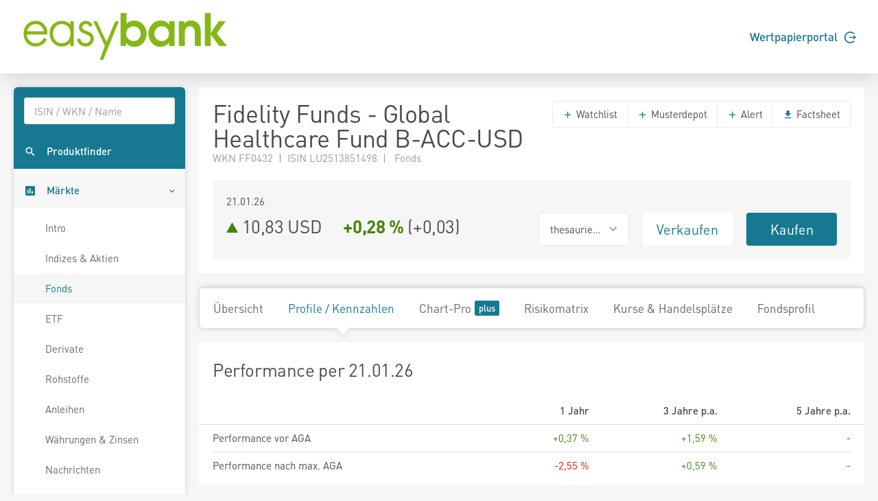

--- FILE ---
content_type: text/html; charset=utf-8
request_url: https://www.easybank.at/markets/fonds/FU_100111044/Fidelity-Funds-Sustainable-Healthcare-Fund-B-ACC-USD/profile-kennzahlen
body_size: 6028
content:
<!DOCTYPE html>
<html lang="de">
<head>
    <meta charset="UTF-8">
    <title >FF0432 10,8300</title>
    <meta name="robots" content="none" />
    <link rel="shortcut icon" href="/markets/favicon.gif">
    <link rel="stylesheet" href="/markets/main.css?v=Hu6Nhd7i7gU_UjwAjnd4g6SfEmKptlepF9VLHzSkS3I" />

    <script src="/markets/vendors.min.js?v=WYE8WAKc94uKjTDzuv6FJzSrfNt33FVKgPKhpDBZY5o"></script>

    
</head>
<body>
    
    <header class="page-header">
    <div class="header">
        <div class="container">
            <div class="row">
                <div class="col-6">
                    <a href="/markets/">
                        <svg height="73" viewBox="0 0 242.75 58.42" xmlns="http://www.w3.org/2000/svg">
                            <path d="M15.89,10.66c-8,0-14,6.42-14,14.93,0,8.72,5.88,15.05,14,15.05a14,14,0,0,0,12.89-7.79l.27-.53-3.34-1.93-.3.57c-2,3.77-5.35,5.93-9.17,5.93a10.38,10.38,0,0,1-7.53-3,10.54,10.54,0,0,1-2.86-7.37H29.74v-.77a15.74,15.74,0,0,0-4.28-11.26A13.14,13.14,0,0,0,15.89,10.66ZM6,22.76a10.26,10.26,0,0,1,10-8.35c5.36,0,8.88,4.18,9.73,8.35Zm50.55-7.62a13.4,13.4,0,0,0-10.11-4.48c-8.3,0-14.1,6.09-14.1,14.81s6,15.17,14.22,15.17a13.15,13.15,0,0,0,10-4.57v4h3.93V11.25H56.52ZM46.47,36.89c-6.64,0-10.23-5.88-10.23-11.42,0-5.32,3.84-11.06,10-11.06S56.7,18.83,56.7,25.17C56.7,31,53.54,36.89,46.47,36.89ZM75.74,22.54c-3.27-1.19-5.28-2.05-5.28-4.46,0-2.1,2.16-3.67,4.09-3.67a4.63,4.63,0,0,1,4.27,2.74l.27.58L82.52,16l-.25-.54a8.84,8.84,0,0,0-7.6-4.77c-4.56,0-8.13,3.33-8.13,7.59,0,5.13,4.69,6.84,8.45,8.22,2.82,1,5,2,5,4.84a5.52,5.52,0,0,1-5.58,5.58c-3.85,0-5.53-2.81-6.26-5.17l-.19-.59-3.77,1.2.14.57a10.09,10.09,0,0,0,10.08,7.74,9.16,9.16,0,0,0,9.51-9.21C83.88,25.51,79.37,23.86,75.74,22.54ZM98.83,35.27l-11.32-24H83.33L96.86,39.91c-.21.5-6,16.23-6,16.23h4.1l18.15-44.89H109Z" fill="#84b816" />
                            <path d="M163.34,17.06c-5.09,0-8.63,3.8-8.63,8.85a8.33,8.33,0,0,0,8.53,8.32c5,.05,8.43-3.69,8.43-8.63s-3.44-8.59-8.33-8.54m14.88,23h-6.34V36.15A12.85,12.85,0,0,1,162,41a13.52,13.52,0,0,1-10.61-4.84,16.43,16.43,0,0,1-3.59-10.5,14.74,14.74,0,0,1,3.69-10.35,13.57,13.57,0,0,1,10.72-5,11.58,11.58,0,0,1,9.68,5V11.24h6.34Z" fill="#84b816"/>
                            <path d="M183.26,11.24h6.39v2.65a10,10,0,0,1,8-3.59,11.55,11.55,0,0,1,8.22,3.59,4.84,4.84,0,0,1,.72.84c2.24,3.11,2.29,6.7,2.29,10.4V40.05h-6.91V26.48c0-2.24,0-5.1-1.2-7a5.56,5.56,0,0,0-4.58-2.4,5.84,5.84,0,0,0-4.84,2.55c-1.24,2-1.14,5.1-1.14,7.39v13h-6.91Z" fill="#84b816"/>
                            <polygon points="213.59 1.61 220.5 1.61 220.5 24.81 229.75 11.23 237.91 11.23 227.52 25.33 239.63 40.05 230.38 40.05 220.5 26.58 220.5 40.05 213.59 40.05 213.59 1.61"fill="#84b816" />
                            <path d="M121.71,25.28c0,5,3.48,8.95,8.68,8.95,4.89,0,8.27-3.7,8.27-8.53s-3.32-8.64-8.27-8.64a8.4,8.4,0,0,0-8.68,8.22M115.2,1.61h6.92V14.25c2-2.81,5.73-3.95,9-3.95,8.43,0,14.46,7.23,14.46,15.34a17.21,17.21,0,0,1-3.69,10.51A13.67,13.67,0,0,1,131.33,41a11.22,11.22,0,0,1-9.78-4.84v3.91H115.2Z"fill="#84b816" />
                        </svg>
                    </a>
                </div>
                <div class="col-6">
                    <div class="d-flex align-items-center justify-content-end h-100 font-weight-semibold">
                        <a href="https://ebanking.easybank.at/InternetBanking/InternetBanking?d=login&svc=EASYBANK&ui=html&lang=de&rd=redirectsso&action=WIDGET_OVERVIEW" target="_blank">Wertpapierportal <svg width="17" height="17" viewBox="0 0 20 20" xmlns="http://www.w3.org/2000/svg" class="circle-arrow-right">
    <path fill="currentColor" d="M20 10L16 6V9H8V11H16V14L20 10ZM18 16C16.7407 17.6791 14.985 18.9193 12.9817 19.5451C10.9783 20.1709 8.82884 20.1505 6.83772 19.4868C4.8466 18.8231 3.11478 17.5498 1.88758 15.8471C0.660374 14.1444 0 12.0988 0 10C0 7.90118 0.660374 5.85555 1.88758 4.1529C3.11478 2.45024 4.8466 1.17687 6.83772 0.513167C8.82884 -0.15054 10.9783 -0.170937 12.9817 0.454865C14.985 1.08067 16.7407 2.32094 18 4H15.27C14.1153 2.98166 12.6913 2.31814 11.1689 2.08906C9.64643 1.85997 8.09023 2.07506 6.68699 2.7085C5.28376 3.34194 4.09312 4.36683 3.25793 5.66019C2.42274 6.95354 1.9785 8.46042 1.9785 10C1.9785 11.5396 2.42274 13.0465 3.25793 14.3398C4.09312 15.6332 5.28376 16.6581 6.68699 17.2915C8.09023 17.9249 9.64643 18.14 11.1689 17.9109C12.6913 17.6819 14.1153 17.0183 15.27 16H18Z" />
</svg></a>
                    </div>
                </div>
            </div>
        </div>
    </div>
</header>





    <div class="page-content">
        <nav class="sidebar sidebar-light sidebar-main sidebar-expand align-self-start">
    <div class="sidebar-content">
        <div class="card card-sidebar-mobile">
            <ul class="nav nav-sidebar nav-produktfinder">
                <li class="nav-item sidebar-xs-hide">
                    <div class="nav-form ui-front">
<form action="/markets/produktfinder?SearchType=All" method="get">                            <input type="search" name="SymbolText" class="form-control livesearch-autocomplete" data-quicksearch-url="/markets/quicksearch?q=" placeholder="ISIN / WKN / Name" autocomplete="off" />
</form>                    </div>
                </li>
                <li class="nav-item">
                    <a href="/markets/produktfinder?SearchType=Fonds" class="nav-link"  data-dialog-url="/markets/produktfinder/dialog?SearchType=Fonds" data-dialog-size="modal-full" data-dialog-title="Produktfinder" >
                        <i class="mi mi-search"></i>
                        <span>Produktfinder</span>
                    </a>
                </li>
                
                
            </ul>

            <ul class="nav nav-sidebar" data-nav-type="accordion">
                <li class="nav-item nav-item-submenu nav-item-expanded nav-item-open" aria-expaned=true>
                    <a class="nav-link cursor-pointer active"><i class="mi mi-poll"></i> <span>M&auml;rkte</span></a>

                    <ul class="nav nav-group-sub" data-submenu-title="M&auml;rkte">
                        <li class="nav-item"><a class="nav-link" href="/markets/wertpapiere/intro">Intro</a></li>
                        <li class="nav-item"><a class="nav-link" href="/markets/indexuebersicht">Indizes &amp; Aktien</a></li>
                        
                        <li class="nav-item"><a class="nav-link active" href="/markets/fonds/top-performer">Fonds</a></li>
                        <li class="nav-item"><a class="nav-link" href="/markets/etf/top-performer">ETF</a></li>
                        <li class="nav-item"><a class="nav-link" href="/markets/derivate">Derivate</a></li>
                        <li class="nav-item"><a class="nav-link" href="/markets/rohstoffe">Rohstoffe</a></li>
                        <li class="nav-item"><a class="nav-link" href="/markets/anleihen">Anleihen</a></li>
                        <li class="nav-item"><a class="nav-link" href="/markets/waehrungen-zinsen">W&#xE4;hrungen &amp; Zinsen</a></li>
                        <li class="nav-item"><a class="nav-link" href="/markets/nachrichten">Nachrichten</a></li>
                        <li class="nav-item"><a class="nav-link" href="/markets/analysen">Analysen</a></li>
                    </ul>
                </li>

                <li class="nav-item">
                    <a href="/markets/watchlists" class="nav-link">
                        <i class="mi mi-stars"></i> <span>Watchlists</span><span class="badge badge-primary badge-right badge-plus"></span>                    </a>
                </li>
                <li class="nav-item">
                    <a href="/markets/musterdepots" class="nav-link">
                        <i class="mi mi-filter-b-and-w"></i> <span>Musterdepots</span><span class="badge badge-primary badge-right badge-plus"></span>                    </a>
                </li>
                <li class="nav-item">
                    <a href="/markets/notes" class="nav-link">
                        <i class="mi mi-comment"></i> <span>Notizen</span><span class="badge badge-primary badge-right badge-plus"></span>                    </a>
                </li>
                <li class="nav-item">
                    <a href="/markets/alerts" class="nav-link">
                        <i class="mi mi-notifications"></i> <span>Alerts</span><span class="badge badge-primary badge-right badge-plus"></span>                    </a>
                </li>
                
                <li class="nav-item">
                        <a href="/markets/realtime/signin" class="nav-link">
        <i class="mi mi-whatshot"></i>
        <span>Realtime B&ouml;rsen</span>
        <span class="badge badge-primary badge-right badge-plus"></span>
    </a>

                </li>
                
                    <li class="nav-item">
                        <a href="/markets/plus/signin" class="nav-link"><i class="mi mi-account-box"></i> <span>My Markets</span><span class="badge badge-primary badge-right badge-plus"></span></a>
                    </li>
            </ul>
        </div>
    </div>
</nav>


        <main class="content-wrapper">

            

<div class="sticky-header">
    <div class="sticky-header-content text-nowrap">
        <h2 class="d-inline mb-0" title="Fidelity Funds - Global Healthcare Fund B-ACC-USD">Fidelity Funds - Global Healthcare Fund B-ACC-USD</h2>
        <span class="h2 d-inline mb-0 ml-5">
            

<svg xmlns="http://www.w3.org/2000/svg" viewBox="0 0 15 17" width="15" height="17" class="arrow arrow-rising arrow-md" >
    <polygon points="0 0 15 8.5 0 17 0 0" />
</svg>

            10,83 USD&emsp;
            <span class="font-weight-bold"><span class="text-rising">&#x2B;0,28 %</span></span>
            (<span>&#x2B;0,03</span>)
        </span>
        <div class="text-right">
            <a href="https://portal.easybank.at/group/guest/flowdispatcher?ucs=VERKAUF&amp;isin=LU2513851498" target="_blank" onclick="firebaseService.logEvent('clicked_sell');" class="btn btn-sell ml-3">Verkaufen</a>
            <a href="https://portal.easybank.at/group/guest/flowdispatcher?ucs=KAUF&amp;isin=LU2513851498" target="_blank" onclick="firebaseService.logEvent('clicked_buy');" class="btn btn-buy ml-3">Kaufen</a>
        </div>
    </div>
</div>


<article class="content">
    <div class="card">
        <header class="card-header header-elements-inline header-elements-inline-top">
            <div>
                <h1 class="mb-0 line-height-1">Fidelity Funds - Global Healthcare Fund B-ACC-USD</h1>
                <div class="text-secondary">
WKN FF0432&ensp;|&ensp;ISIN LU2513851498&ensp;|&ensp;                    Fonds
                </div>
            </div>
            <div class="header-elements header-elements-top">
                <div class="btn-group">
                    <button data-url="/markets/watchlists/add?symbolId=FU_100111044" class="btn btn-white add-to-watchlist-dialog"><i class="mi-add text-primary"></i> Watchlist</button>
                    <button data-url="/markets/musterdepots/buy-sell?symbolId=FU_100111044" class="btn btn-white buysell-musterdepot-dialog"><i class="mi-add text-primary"></i> Musterdepot</button>
                    <button data-url="/markets/alerts/create?symbolId=FU_100111044" class="btn btn-white create-alert-dialog"><i class="mi-add text-primary"></i> Alert</button>
                    <a href="/markets/fonds/FU_100111044/Fidelity-Funds-Global-Healthcare-Fund-B-ACC-USD/factsheet" class="btn btn-white" target="_blank"><i class="mi-get-app text-primary"></i> Factsheet</a>
                </div>
            </div>
        </header>
        <div class="card-body">
            <section class="card">
                <div class="card-body">
                    <div class="row">
                        <div class="col-5 text-nowrap text-truncate">21.01.26</div>
                    </div>
                    <div class="row mt-1">
                        <div class="h2 mb-0 col-6">
                            

<svg xmlns="http://www.w3.org/2000/svg" viewBox="0 0 15 17" width="15" height="17" class="arrow arrow-rising arrow-md" >
    <polygon points="0 0 15 8.5 0 17 0 0" />
</svg>

                            <span class="text-nowrap">10,83 USD</span>&emsp;
                            <span class="text-nowrap font-weight-bold"><span class="text-rising">&#x2B;0,28 %</span></span>
                            <span class="text-nowrap">(<span>&#x2B;0,03</span>)</span>
                        </div>
                        <div class="col-2">
                                <div class="btn-group w-100">
                                    <button class="btn btn-xl font-size-base btn-white dropdown-toggle text-body w-100" data-toggle="dropdown" aria-expanded="false"><span>thesaurierend</span></button>
                                    <div class="dropdown-menu" x-placement="bottom-start">
                                            <a href="/markets/fonds/FU_100077376/Fidelity-Funds-Global-Healthcare-Fund-I-ACC-Euro/profile-kennzahlen" class="dropdown-item">Fidelity Funds - Global Healthcare Fund I-ACC-Euro (thesaurierend)</a>
                                            <a href="/markets/fonds/FU_100019686/Fidelity-Funds-Global-Healthcare-Fund-E-ACC-Euro/profile-kennzahlen" class="dropdown-item">Fidelity Funds - Global Healthcare Fund E-ACC-Euro (thesaurierend)</a>
                                            <a href="/markets/fonds/FU_100074706/Fidelity-Funds-Global-Healthcare-Fund-Y-ACC-USD/profile-kennzahlen" class="dropdown-item">Fidelity Funds - Global Healthcare Fund Y-ACC-USD (thesaurierend)</a>
                                            <a href="/markets/fonds/FU_100098525/Fidelity-Funds-Global-Healthcare-Fund-D-ACC-Euro/profile-kennzahlen" class="dropdown-item">Fidelity Funds - Global Healthcare Fund D-ACC-Euro (thesaurierend)</a>
                                            <a href="/markets/fonds/FU_100111044/Fidelity-Funds-Global-Healthcare-Fund-B-ACC-USD/profile-kennzahlen" class="dropdown-item">Fidelity Funds - Global Healthcare Fund B-ACC-USD (thesaurierend)</a>
                                            <a href="/markets/fonds/FU_100111165/Fidelity-Funds-Global-Healthcare-Fund-A-GBP/profile-kennzahlen" class="dropdown-item">Fidelity Funds - Global Healthcare Fund A-GBP (aussch&#xFC;ttend)</a>
                                            <a href="/markets/fonds/FU_100111166/Fidelity-Funds-Global-Healthcare-Fund-W-ACC-GBP/profile-kennzahlen" class="dropdown-item">Fidelity Funds - Global Healthcare Fund W-ACC-GBP (thesaurierend)</a>
                                            <a href="/markets/fonds/FU_100146234/Fidelity-Funds-Global-Healthcare-Fund-B1-ACC-EUR/profile-kennzahlen" class="dropdown-item">Fidelity Funds - Global Healthcare Fund B1-ACC-EUR (thesaurierend)</a>
                                            <a href="/markets/fonds/FU_100053806/Fidelity-Funds-Global-Healthcare-Fund-Y-ACC-Euro/profile-kennzahlen" class="dropdown-item">Fidelity Funds - Global Healthcare Fund Y-ACC-Euro (thesaurierend)</a>
                                            <a href="/markets/fonds/FU_100056923/Fidelity-Funds-Global-Healthcare-Fund-Y-Euro/profile-kennzahlen" class="dropdown-item">Fidelity Funds - Global Healthcare Fund Y-Euro (aussch&#xFC;ttend)</a>
                                            <a href="/markets/fonds/FU_100014807/Fidelity-Funds-Global-Healthcare-Fund-A-ACC-Euro/profile-kennzahlen" class="dropdown-item">Fidelity Funds - Global Healthcare Fund A-ACC-Euro (thesaurierend)</a>
                                            <a href="/markets/fonds/FU_100065886/Fidelity-Funds-Global-Healthcare-Fund-A-ACC-USD/profile-kennzahlen" class="dropdown-item">Fidelity Funds - Global Healthcare Fund A-ACC-USD (thesaurierend)</a>
                                            <a href="/markets/fonds/FU_100072171/Fidelity-Funds-Global-Healthcare-Fund-A-ACC-HUF/profile-kennzahlen" class="dropdown-item">Fidelity Funds - Global Healthcare Fund A-ACC-HUF (thesaurierend)</a>
                                            <a href="/markets/fonds/FU_100120671/Fidelity-Funds-Global-Healthcare-Fund-A-ACC-Euro-hedged/profile-kennzahlen" class="dropdown-item">Fidelity Funds - Global Healthcare Fund A-ACC-Euro (hedged) (thesaurierend)</a>
                                            <a href="/markets/fonds/FU_941117/Fidelity-Funds-Global-Healthcare-Fund-A-Euro/profile-kennzahlen" class="dropdown-item">Fidelity Funds - Global Healthcare Fund A-Euro (aussch&#xFC;ttend)</a>
                                    </div>
                                </div>
                        </div>
                        <div class="col-2"><a href="https://portal.easybank.at/group/guest/flowdispatcher?ucs=VERKAUF&amp;isin=LU2513851498" target="_blank" onclick="firebaseService.logEvent('clicked_sell');" class="btn btn-xl btn-sell w-100">Verkaufen</a></div>
                        <div class="col-2"><a href="https://portal.easybank.at/group/guest/flowdispatcher?ucs=KAUF&amp;isin=LU2513851498" target="_blank" onclick="firebaseService.logEvent('clicked_buy');" class="btn btn-xl btn-buy w-100">Kaufen</a></div>
                    </div>
                </div>
            </section>
        </div>
    </div>

    <nav class="navbar navbar-shadow navbar-lg navbar-expand navbar-light navbar-component">
        <div class="navbar-collapse">
            <ul class="nav navbar-nav">
                <li class="nav-item"><a class="navbar-nav-link" href="/markets/fonds/FU_100111044/Fidelity-Funds-Global-Healthcare-Fund-B-ACC-USD">&#xDC;bersicht</a></li>
                <li class="nav-item"><a class="navbar-nav-link active" href="/markets/fonds/FU_100111044/Fidelity-Funds-Global-Healthcare-Fund-B-ACC-USD/profile-kennzahlen">Profile / Kennzahlen</a></li>
                <li class="nav-item"><a class="navbar-nav-link" href="/markets/fonds/FU_100111044/Fidelity-Funds-Global-Healthcare-Fund-B-ACC-USD/chart">Chart-Pro <span class="badge badge-primary badge-plus ml-1"></a></li>
                <li class="nav-item"><a class="navbar-nav-link" href="/markets/fonds/FU_100111044/Fidelity-Funds-Global-Healthcare-Fund-B-ACC-USD/risikomatrix">Risikomatrix</a></li>
                <li class="nav-item"><a class="navbar-nav-link" href="/markets/fonds/FU_100111044/Fidelity-Funds-Global-Healthcare-Fund-B-ACC-USD/kurse-handelsplaetze">Kurse &amp; Handelspl&#xE4;tze</a></li>
                <li class="nav-item"><a class="navbar-nav-link" href="/markets/fonds/FU_100111044/Fidelity-Funds-Global-Healthcare-Fund-B-ACC-USD/fondsprofil">Fondsprofil</a></li>
            </ul>
        </div>
    </nav>

    <div class="card-deck">
    <section class="card">
        <header class="card-header"><h2 class="card-title">Performance per 21.01.26</h2></header>
        <table class="table table-xs">
            <thead>
                <tr>
                    <th></th>
                    <th class="text-right">1 Jahr</th>
                    <th class="text-right">3 Jahre p.a.</th>
                    <th class="text-right">5 Jahre p.a.</th>
                </tr>
            </thead>
            <tbody>
                <tr>
                    <td class="w-40">Performance vor AGA</td>
                    <td class="w-20 text-right"><span class="text-rising">&#x2B;0,37 %</span></td>
                    <td class="w-20 text-right"><span class="text-rising">&#x2B;1,59 %</span></td>
                    <td class="w-20 text-right"><span>-</span></td>
                </tr>
                <tr>
                    <td class="w-40">Performance nach max. AGA</td>
                    <td class="w-20 text-right"><span class="text-falling">-2,55 %</span></td>
                    <td class="w-20 text-right"><span class="text-rising">&#x2B;0,59 %</span></td>
                    <td class="w-20 text-right"><span>-</span></td>
                </tr>
            </tbody>
        </table>
    </section>
</div>

<div class="card-deck">
    <section class="card">
        <header class="card-header"><h2 class="card-title">Kennzahlen per 21.01.26</h2></header>
        <table class="table table-xs">
            <thead>
                <tr>
                    <th></th>
                    <th class="text-right">1 Jahr</th>
                    <th class="text-right">3 Jahre</th>
                    <th class="text-right">5 Jahre</th>
                </tr>
            </thead>
            <tbody>
                <tr>
                    <td class="w-40">Volatilit&auml;t</td>
                    <td class="w-20 text-right">15,16 %</td>
                    <td class="w-20 text-right">12,51 %</td>
                    <td class="w-20 text-right">-</td>
                </tr>
                <tr>
                    <td class="w-40">Sharpe Ratio</td>
                    <td class="w-20 text-right">-0,11</td>
                    <td class="w-20 text-right">-0,03</td>
                    <td class="w-20 text-right">-</td>
                </tr>
            </tbody>
        </table>
    </section>
</div>

    <div class="card-deck">
        <section class="card">
            <header class="card-header"><h2 class="card-title">Gr&ouml;&szlig;te Positionen</h2></header>
                <div class="card-body">
        
<div class="chart-container" 
     data-pie-chart='{"data":[{"name":"Eli Lilly and Company","y":7.25},{"name":"Roche Holding AG","y":6.94},{"name":"Boston Scientific Corp.","y":6.9},{"name":"AstraZeneca PLC","y":5.88},{"name":"Sonstiges","y":73.03}]}'
     style="height: 160px;">
    <div class="chart"></div>
</div>

    </div>
    <table class="table table-xs">
        <tbody>
                <tr>
                    <td class="table-col-truncate w-100">Eli Lilly and Company</td>
                    <td class="text-nowrap text-right">7,25 %</td>
                </tr>
                <tr>
                    <td class="table-col-truncate w-100">Roche Holding AG</td>
                    <td class="text-nowrap text-right">6,94 %</td>
                </tr>
                <tr>
                    <td class="table-col-truncate w-100">Boston Scientific Corp.</td>
                    <td class="text-nowrap text-right">6,90 %</td>
                </tr>
                <tr>
                    <td class="table-col-truncate w-100">AstraZeneca PLC</td>
                    <td class="text-nowrap text-right">5,88 %</td>
                </tr>
                <tr>
                    <td class="table-col-truncate w-100">Sonstiges</td>
                    <td class="text-nowrap text-right">73,03 %</td>
                </tr>
        </tbody>
    </table>

        </section>
        <section class="card">
            <header class="card-header"><h2 class="card-title">Branchen</h2></header>
                <div class="card-body">
        
<div class="chart-container" 
     data-pie-chart='{"data":[{"name":"Pharmazeutika/Biotechnologie","y":46.69},{"name":"Medizinische Produkte/Instrumente","y":25.16},{"name":"Gesundheitsdienste","y":23.22},{"name":"Gro\u00DFhandel Arzneimittel","y":2.9},{"name":"Sonstiges","y":2.030000000000001}]}'
     style="height: 160px;">
    <div class="chart"></div>
</div>

    </div>
    <table class="table table-xs">
        <tbody>
                <tr>
                    <td class="table-col-truncate w-100">Pharmazeutika/Biotechnologie</td>
                    <td class="text-nowrap text-right">46,69 %</td>
                </tr>
                <tr>
                    <td class="table-col-truncate w-100">Medizinische Produkte/Instrumente</td>
                    <td class="text-nowrap text-right">25,16 %</td>
                </tr>
                <tr>
                    <td class="table-col-truncate w-100">Gesundheitsdienste</td>
                    <td class="text-nowrap text-right">23,22 %</td>
                </tr>
                <tr>
                    <td class="table-col-truncate w-100">Großhandel Arzneimittel</td>
                    <td class="text-nowrap text-right">2,90 %</td>
                </tr>
                <tr>
                    <td class="table-col-truncate w-100">Sonstiges</td>
                    <td class="text-nowrap text-right">2,03 %</td>
                </tr>
        </tbody>
    </table>

        </section>
        <section class="card">
            <header class="card-header"><h2 class="card-title">L&auml;nder</h2></header>
                <div class="card-body">
        
<div class="chart-container" 
     data-pie-chart='{"data":[{"name":"USA","y":63.99},{"name":"Vereinigtes K\u00F6nigreich","y":9.89},{"name":"Schweiz","y":9.62},{"name":"Belgien","y":3.75},{"name":"Sonstiges","y":12.75}]}'
     style="height: 160px;">
    <div class="chart"></div>
</div>

    </div>
    <table class="table table-xs">
        <tbody>
                <tr>
                    <td class="table-col-truncate w-100">USA</td>
                    <td class="text-nowrap text-right">63,99 %</td>
                </tr>
                <tr>
                    <td class="table-col-truncate w-100">Vereinigtes Königreich</td>
                    <td class="text-nowrap text-right">9,89 %</td>
                </tr>
                <tr>
                    <td class="table-col-truncate w-100">Schweiz</td>
                    <td class="text-nowrap text-right">9,62 %</td>
                </tr>
                <tr>
                    <td class="table-col-truncate w-100">Belgien</td>
                    <td class="text-nowrap text-right">3,75 %</td>
                </tr>
                <tr>
                    <td class="table-col-truncate w-100">Sonstiges</td>
                    <td class="text-nowrap text-right">12,75 %</td>
                </tr>
        </tbody>
    </table>

        </section>
    </div>


</article>

<footer class="disclaimer">
    Fondsdaten und gesetzliche Pflichtdokumente von <a href="https://www.mountain-view.com" target="_blank" rel="nofollow">MountainView</a>.<br />
    Performanceergebnisse der Vergangenheit lassen keine R&uuml;ckschl&uuml;sse auf die k&uuml;nftige Entwicklung zu.<br />
    Alle Kursinformationen sind nach den Bestimmungen der jeweiligen B&ouml;rse verz&ouml;gert. Technologie und Daten von <a href="https://www.baha.com" target="_blank" rel="nofollow">baha</a>. Nikkei 225 &copy;Nikkei Inc.
</footer>


            
        </main>
    </div>

    
    <footer class="page-footer">
    <div class="container">
        <div class="row">
            <div class="col-3 page-footer-primary-link">
                <p><a href="https://wertpapierdepot.easybank.at/main/register" target="_blank" class="btn rounded-pill">Jetzt Depot er&ouml;ffnen</a></p>
                <p><a href="https://ebanking.easybank.at/InternetBanking/InternetBanking?d=login&svc=EASYBANK&ui=html&lang=de&rd=redirectsso&action=WIDGET_OVERVIEW" target="_blank">Wertpapierportal Login <i class="mi mi-arrow-forward"></i></a></p>
                <p><a href="https://ebanking.easybank.at/InternetBanking/InternetBanking?d=login&svc=EASYBANK&ui=html&lang=de" target="_blank">eBanking Login <i class="mi mi-arrow-forward"></i></a></p>
            </div>
            <div class="col-3 page-footer-secondary-link">
                <p class="font-weight-bold">Markets</p>
                <p><a href="/markets/indexuebersicht">Indizes &amp; Aktien</a></p>
                <p><a href="/markets/fonds/top-performer">Fonds</a></p>
                <p><a href="/markets/etf/top-performer">ETF</a></p>
                <p><a href="/markets/derivate">Derivate</a></p>
                <p><a href="/markets/rohstoffe">Rohstoffe</a></p>
                <p><a href="/markets/anleihen">Anleihen</a></p>
                <p><a href="/markets/waehrungen-zinsen">W&auml;hrungen &amp; Zinsen</a></p>
                <p><a href="/markets/nachrichten">Nachrichten</a></p>
                <p><a href="/markets/analysen">Analysen</a></p>
            </div>
            <div class="col-3 page-footer-secondary-link">
                <p class="font-weight-bold">Tools</p>
                <p><a href="/markets/produktfinder?SearchType=Fonds">Suche</a></p>
                <p><a href="/markets/watchlists">Watchlists</a></p>
                <p><a href="/markets/musterdepots">Musterdepots</a></p>
                <p><a href="/markets/notes">Notizen</a></p>
                <p><a href="/markets/alerts">Alerts</a></p>
                <p><a href="/markets/realtime">Realtime B&ouml;rsen</a></p>
                <p>
                        <a href="/markets/plus/signin">My Markets</a>
                </p>
            </div>
            <div class="col-3 page-footer-secondary-link">
                <p class="font-weight-bold">Produkte</p>
                <p><a href="https://www.easybank.at/easybank/konto" target="_blank">Konten</a></p>
                <p><a href="https://www.easybank.at/easybank/konto/easy-gratis" target="_blank">easy gratis Konto</a></p>
                <p><a href="https://www.easybank.at/easybank/anlegen/wertpapierdepot" target="_blank">Wertpapierdepot</a></p>
                <p><a href="https://www.easybank.at/easybank/anlegen/young-investors-wertpapierdepot" target="_blank">Young Investors Depot </a></p>
                <p><a href="https://www.easybank.at/easybank/anlegen/sparplaene" target="_blank">Sparpl&auml;ne</a></p>
                <p><a href="https://www.easybank.at/easybank/anlegen/vermoegensverwaltung" target="_blank">Verm&ouml;gensverwaltung</a></p>
                <p><a href="https://www.easybank.at/easybank/akademie" target="_blank">Akademie</a></p>
                <p><a href="https://www.easybank.at/easybank/kredite" target="_blank">Finanzieren</a></p>
                <p><a href="https://www.easybank.at/easybank/sparen" target="_blank">Sparen</a></p>
            </div>
        </div>
        <div class="row mt-5">
            <div class="col page-footer-external-link">
                <a href="https://www.easybank.at/easybank/" target="_blank">easybank <svg width="17" height="17" viewBox="0 0 20 20" xmlns="http://www.w3.org/2000/svg" class="circle-arrow-right">
    <path fill="currentColor" d="M20 10L16 6V9H8V11H16V14L20 10ZM18 16C16.7407 17.6791 14.985 18.9193 12.9817 19.5451C10.9783 20.1709 8.82884 20.1505 6.83772 19.4868C4.8466 18.8231 3.11478 17.5498 1.88758 15.8471C0.660374 14.1444 0 12.0988 0 10C0 7.90118 0.660374 5.85555 1.88758 4.1529C3.11478 2.45024 4.8466 1.17687 6.83772 0.513167C8.82884 -0.15054 10.9783 -0.170937 12.9817 0.454865C14.985 1.08067 16.7407 2.32094 18 4H15.27C14.1153 2.98166 12.6913 2.31814 11.1689 2.08906C9.64643 1.85997 8.09023 2.07506 6.68699 2.7085C5.28376 3.34194 4.09312 4.36683 3.25793 5.66019C2.42274 6.95354 1.9785 8.46042 1.9785 10C1.9785 11.5396 2.42274 13.0465 3.25793 14.3398C4.09312 15.6332 5.28376 16.6581 6.68699 17.2915C8.09023 17.9249 9.64643 18.14 11.1689 17.9109C12.6913 17.6819 14.1153 17.0183 15.27 16H18Z" />
</svg></a>
                <a href="https://www.bawag.at/bawag/privatkunden/" target="_blank" class="ml-4">BAWAG <svg width="17" height="17" viewBox="0 0 20 20" xmlns="http://www.w3.org/2000/svg" class="circle-arrow-right">
    <path fill="currentColor" d="M20 10L16 6V9H8V11H16V14L20 10ZM18 16C16.7407 17.6791 14.985 18.9193 12.9817 19.5451C10.9783 20.1709 8.82884 20.1505 6.83772 19.4868C4.8466 18.8231 3.11478 17.5498 1.88758 15.8471C0.660374 14.1444 0 12.0988 0 10C0 7.90118 0.660374 5.85555 1.88758 4.1529C3.11478 2.45024 4.8466 1.17687 6.83772 0.513167C8.82884 -0.15054 10.9783 -0.170937 12.9817 0.454865C14.985 1.08067 16.7407 2.32094 18 4H15.27C14.1153 2.98166 12.6913 2.31814 11.1689 2.08906C9.64643 1.85997 8.09023 2.07506 6.68699 2.7085C5.28376 3.34194 4.09312 4.36683 3.25793 5.66019C2.42274 6.95354 1.9785 8.46042 1.9785 10C1.9785 11.5396 2.42274 13.0465 3.25793 14.3398C4.09312 15.6332 5.28376 16.6581 6.68699 17.2915C8.09023 17.9249 9.64643 18.14 11.1689 17.9109C12.6913 17.6819 14.1153 17.0183 15.27 16H18Z" />
</svg></a>
                <a href="https://www.bawaggroup.com/" target="_blank" class="ml-4">BAWAG Group <svg width="17" height="17" viewBox="0 0 20 20" xmlns="http://www.w3.org/2000/svg" class="circle-arrow-right">
    <path fill="currentColor" d="M20 10L16 6V9H8V11H16V14L20 10ZM18 16C16.7407 17.6791 14.985 18.9193 12.9817 19.5451C10.9783 20.1709 8.82884 20.1505 6.83772 19.4868C4.8466 18.8231 3.11478 17.5498 1.88758 15.8471C0.660374 14.1444 0 12.0988 0 10C0 7.90118 0.660374 5.85555 1.88758 4.1529C3.11478 2.45024 4.8466 1.17687 6.83772 0.513167C8.82884 -0.15054 10.9783 -0.170937 12.9817 0.454865C14.985 1.08067 16.7407 2.32094 18 4H15.27C14.1153 2.98166 12.6913 2.31814 11.1689 2.08906C9.64643 1.85997 8.09023 2.07506 6.68699 2.7085C5.28376 3.34194 4.09312 4.36683 3.25793 5.66019C2.42274 6.95354 1.9785 8.46042 1.9785 10C1.9785 11.5396 2.42274 13.0465 3.25793 14.3398C4.09312 15.6332 5.28376 16.6581 6.68699 17.2915C8.09023 17.9249 9.64643 18.14 11.1689 17.9109C12.6913 17.6819 14.1153 17.0183 15.27 16H18Z" />
</svg></a>
            </div>
        </div>
        <div class="row mt-5">
            <div class="col-6 page-footer-impress-link">
                <a href="https://www.easybank.at/easybank/impressum" target="_blank">Impressum</a>&ensp;|&ensp;
                <a href="https://www.easybank.at/easybank/datenschutz" target="_blank">Datenschutz</a>
            </div>
            <div class="col-6 text-right">
                &copy; easybank
            </div>
        </div>
    </div>
</footer>




    
    <script src="/markets/main.js?v=ttTgZzdux-4swcyrx-F6QYMglXqcnDQBVu2-ERdhFp0" defer></script>

    
</body>
</html>
